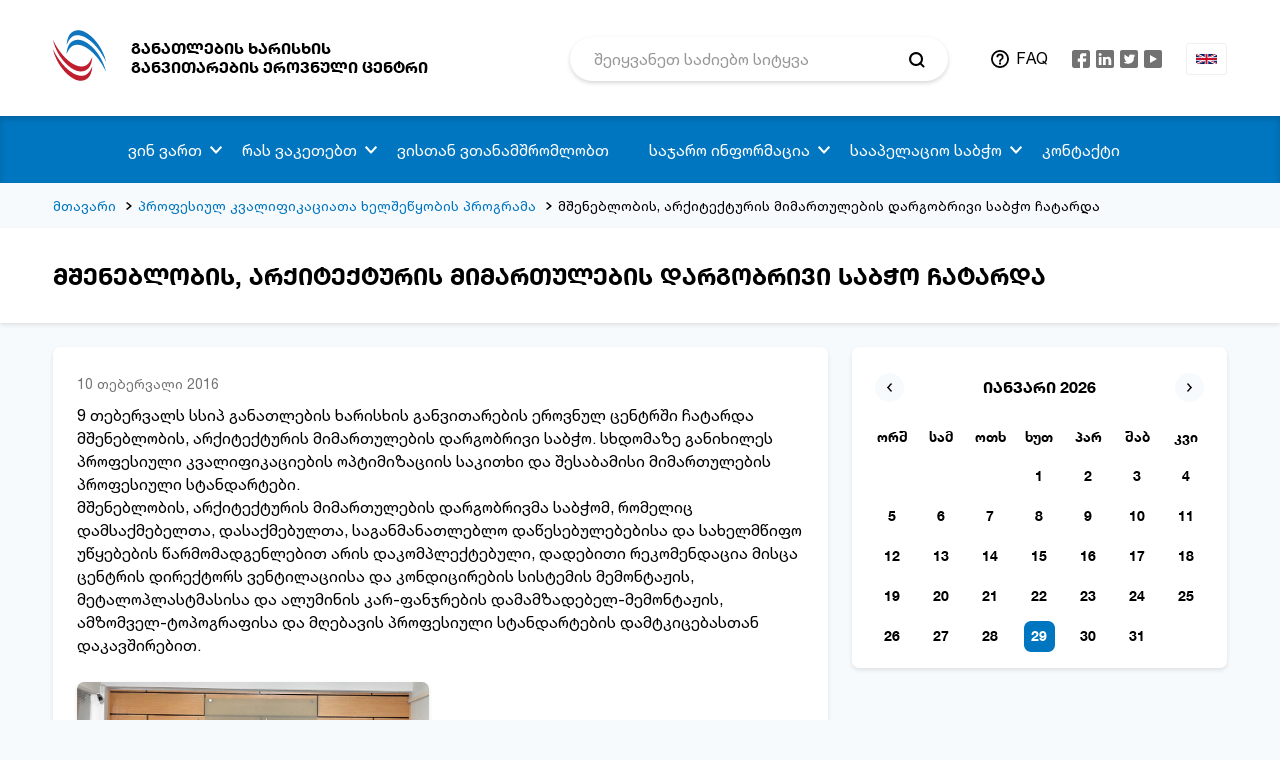

--- FILE ---
content_type: text/html; charset=UTF-8
request_url: https://eqe.ge/ka/posts/754/msheneblobis-arkitekturis-mimartulebis-dargobrivi-sabcho-chatarda
body_size: 9310
content:
<!DOCTYPE html>
<html lang="ka">
<head>
    <title>მშენებლობის, არქიტექტურის მიმართულების დარგობრივი საბჭო ჩატარდა</title>
    <meta charset="utf-8">
    <meta name="csrf-token" content="xQWMZwMQVFvDvTL4nDHyogZ6WWZVw56s2mVUfQWx">
    <link rel="stylesheet" type="text/css" href="/css/vendor.css?id=d41d8cd98f00b204e980">
    <link rel="stylesheet" type="text/css" href="/css/app.css?id=d547641617eb34dcecd7">
    <meta http-equiv="X-UA-Compatible" content="IE=edge">
    <meta name="viewport" content="width=device-width, initial-scale=1, maximum-scale=1, user-scalable=no">
    <link rel="icon" type="image/png" href="https://eqe.ge/img/favicon.png" />
    <meta property="og:type" content="website">
    <meta property="og:title" content="მშენებლობის, არქიტექტურის მიმართულების დარგობრივი საბჭო ჩატარდა">
    <meta property="og:description" content="">
    <meta property="og:url" content="https://eqe.ge/ka/posts/754/msheneblobis-arkitekturis-mimartulebis-dargobrivi-sabcho-chatarda">
    <meta property="og:image" content="https://eqe.ge/media/1042/conversions/SOC_1290-thumb.jpg">
    <meta property="og:image:width" content="1200">
    <meta property="og:image:height" content="630">
    <meta property="article:author" content="Circle">
    <meta name="keywords" content="home.meta.keywords">
    <link rel="stylesheet" href="https://cdn.jsdelivr.net/gh/fancyapps/fancybox@3.5.7/dist/jquery.fancybox.min.css" />
        <!-- Global site tag (gtag.js) - Google Analytics -->
    
    <!-- Google tag (gtag.js) -->
    <script async src="https://www.googletagmanager.com/gtag/js?id=G-7LZVXWH70X"></script>
    <script>
        window.dataLayer = window.dataLayer || [];
        function gtag(){dataLayer.push(arguments);}
        gtag('js', new Date());

        gtag('config', 'G-7LZVXWH70X');
    </script>
</head>
<body>
<div class="app-page">
    <div class="page__row page__row--wrapper">
        <div class="page__cell container-fluid">
            <div class="page__row page__row--header page__row--bg-white">
    <div class="page__cell container">
        <header class="header">
            <div class="row row-mr-12 align-items-center">
                <div class="col-9 col-sm-10 col-lg-4 col-xl-5 col-pd-12">
                    <div class="header__left">
                        <div class="header__logo">
                            <a href="https://eqe.ge/ka" class="logo">
                                <img src="/img/logo_23.svg" alt="Logo" class="logo__picture">
                                <span class="logo__text medium text-uppercase">განათლების ხარისხის <br>განვითარების ეროვნული ცენტრი</span>
                            </a>
                        </div>
                    </div>
                </div>
                <div class="col-3 col-sm-2 col-lg-8 col-xl-7 col-pd-12">
                    <div class="row row-mr-12 align-items-center">
                        <div class="col-lg-6 col-xl-7 col-pd-12 col-pdr-0 d-none d-lg-block">
                            <div class="search search--header">
                                <form class="search__form" action="https://eqe.ge/ka/search" method="GET">
    <input class="search__input" type="text" name="param" value="" placeholder="შეიყვანეთ საძიებო სიტყვა" required autocomplete="off">
    <input class="search__input" type="hidden" name="model" value="news">
    <button class="search__btn"></button>
</form>                            </div>
                        </div>
                        <div class="col-md-12 col-lg-6 col-xl-5 col-pd-12">
                            <div class="row row-mr-12 flex-nowrap justify-content-end align-items-center">
                                <div class="col-auto col-pd-12 col-pdl-24 d-none d-lg-block">
                                    <div class="header__faq">
                                        <a class="faq-link text-uppercase" href="https://eqe.ge/ka/faq">FAQ</a>                                    </div>
                                </div>
                                <div class="col-auto col-pd-12 d-none d-sm-block">
                                    <div class="social social--header">
                                        <ul class="social__items">
                            <li class="social__item">
                <a class="social__link" href="https://www.facebook.com/eqe.gov.ge/" target="_blank">
                    <svg class="social__icon social__icon--fb">
                        <use xlink:href="#fb"></use>
                    </svg>
                </a>
            </li>   
                            <style type="text/css">
                    .social__icon__linkedin > g > .blue {transition: fill .2s linear;}
                    .social__icon__linkedin:hover > g > .blue {fill: #1877f2 !important;}
                </style>
                <li class="social__item">
                    <a class="social__link" href="https://www.linkedin.com/company/national-center-for-educational-quality-enhancement/mycompany/?viewAsMember=true" target="_blank">
                        <svg class="social__icon social__icon__linkedin" width="18" height="18" viewBox="0 0 256 256">
                            <g style="stroke: none; stroke-width: 0; stroke-dasharray: none; stroke-linecap: butt; stroke-linejoin: miter; stroke-miterlimit: 10; fill: none; fill-rule: nonzero; opacity: 1;" transform="translate(1.4065934065934016 1.4065934065934016) scale(2.81 2.81)" >
                                <path class="blue" d="M 0 6.447 C 0 2.887 2.978 0 6.651 0 h 76.698 C 87.022 0 90 2.887 90 6.447 v 77.106 C 90 87.114 87.022 90 83.349 90 H 6.651 C 2.978 90 0 87.114 0 83.553 V 6.447 z" style="stroke: none; stroke-width: 1; stroke-dasharray: none; stroke-linecap: butt; stroke-linejoin: miter; stroke-miterlimit: 10; fill: #727272; fill-rule: nonzero; opacity: 1;" transform=" matrix(1 0 0 1 0 0) " stroke-linecap="round" />
                                <path d="M 20.485 29.151 c 4.74 0 7.691 -3.121 7.691 -7.021 c -0.088 -3.988 -2.95 -7.022 -7.601 -7.022 c -4.65 0 -7.69 3.034 -7.69 7.022 c 0 3.9 2.95 7.021 7.512 7.021 H 20.485 L 20.485 29.151 z" style="stroke: none; stroke-width: 1; stroke-dasharray: none; stroke-linecap: butt; stroke-linejoin: miter; stroke-miterlimit: 10; fill: rgb(255,255,255); fill-rule: nonzero; opacity: 1;" transform=" matrix(1 0 0 1 0 0) " stroke-linecap="round" />
                                <path d="M 27.282 75.339 v -40.64 H 13.688 v 40.64 H 27.282 z" style="stroke: none; stroke-width: 1; stroke-dasharray: none; stroke-linecap: butt; stroke-linejoin: miter; stroke-miterlimit: 10; fill: rgb(255,255,255); fill-rule: nonzero; opacity: 1;" transform=" matrix(1 0 0 1 0 0) " stroke-linecap="round" />
                                <path d="M 34.804 75.339 h 13.594 V 52.644 c 0 -1.215 0.088 -2.428 0.447 -3.296 c 0.983 -2.427 3.219 -4.94 6.975 -4.94 c 4.919 0 6.887 3.727 6.887 9.19 v 21.741 h 13.592 V 52.037 c 0 -12.483 -6.706 -18.291 -15.65 -18.291 c -7.333 0 -10.553 4.073 -12.342 6.847 h 0.091 v -5.894 H 34.804 C 34.982 38.513 34.804 75.339 34.804 75.339 L 34.804 75.339 z" style="stroke: none; stroke-width: 1; stroke-dasharray: none; stroke-linecap: butt; stroke-linejoin: miter; stroke-miterlimit: 10; fill: rgb(255,255,255); fill-rule: nonzero; opacity: 1;" transform=" matrix(1 0 0 1 0 0) " stroke-linecap="round" />
                            </g>
                        </svg>
                    </a>
                </li> 
                                                        <li class="social__item">
                <a class="social__link" href="https://twitter.com/eqe_georgia" target="_blank">
                    <svg class="social__icon social__icon--tw">
                        <use xlink:href="#tw"></use>
                    </svg>
                </a>
            </li>   
                                            <li class="social__item">
                <a class="social__link" href="https://www.youtube.com/user/NCEQE" target="_blank">
                    <svg class="social__icon social__icon--yt">
                        <use xlink:href="#yt"></use>
                    </svg>
                </a>
            </li>   
                        </ul>                                    </div>
                                </div>
                                <div class="col-auto col-pd-12 d-none d-lg-block">
                                    <div class="lang lang--header">
                                        <div class="lang__wrapper">
            <a class="lang__active" href="https://eqe.ge/en/posts/754/msheneblobis-arkitekturis-mimartulebis-dargobrivi-sabcho-chatarda">
            <img src="/img/icons/uk.svg" alt="en" class="lang__picture">
        </a>
    </div>                                    </div>
                                </div>
                                <div class="col-auto col-pd-12 d-block d-lg-none">
                                    <div class="btn-nav" data-target="#nav">
                                        <button type="button" class="hamburger">
                                            <span class="hamburger__line"></span>
                                            <span class="hamburger__line"></span>
                                            <span class="hamburger__line"></span>
                                        </button>
                                    </div>
                                </div>
                            </div>
                        </div>
                    </div>
                </div>
            </div>
        </header>
    </div>
</div>            <div class="page__row page__row--nav">
    <div class="page__cell container">
        <nav class="nav" id="nav">
            <div class="nav__wrapper">
                <div class="d-block d-lg-none">
                    <div class="search search--nav">
                        <form class="search__form" action="https://eqe.ge/ka/search" method="GET">
    <input class="search__input" type="text" name="param" value="" placeholder="შეიყვანეთ საძიებო სიტყვა" required autocomplete="off">
    <input class="search__input" type="hidden" name="model" value="news">
    <button class="search__btn"></button>
</form>                    </div>
                </div>
                                    <ul class="nav__menu">
                                            
                                                            <li class="nav__item">
                                    <a href="#" class="nav__link nav__link--dropdown">ვინ ვართ</a>
                                    <span class="nav__arrow target" data-target=".nav__dropdown"></span>
                                    <div class="nav__dropdown">
                                        <ul class="dropdown">
                                                                                                                                                <li class="dropdown__item">
                                                        <a href="https://eqe.ge/ka/page/static/5/chven-shesakheb" class="dropdown__link">ჩვენ შესახებ</a>
                                                    </li>
                                                                                                                                                                                                <li class="dropdown__item">
                                                        <a href="https://eqe.ge/ka/page/parent/7/ganatlebis-sistema" class="dropdown__link">განათლების სისტემა</a>
                                                    </li>
                                                                                                                                                                                                <li class="dropdown__item">
                                                        <a href="https://eqe.ge/ka/page/static/55/khedvamisiaghirebulebebimiznebi" class="dropdown__link">ხედვა/მისია/ღირებულებები</a>
                                                    </li>
                                                                                                                                                                                                <li class="dropdown__item">
                                                        <a href="https://eqe.ge/ka/structure" class="dropdown__link">სტრუქტურა</a>
                                                    </li>
                                                                                                                                                                                                <li class="dropdown__item">
                                                        <a href="https://eqe.ge/ka/page/parent/899/sakoordinatsio-sabcho" class="dropdown__link">საკოორდინაციო საბჭო</a>
                                                    </li>
                                                                                                                                                                                                <li class="dropdown__item">
                                                        <a href="https://eqe.ge/ka/page/static/59/tsliuri-angarishebi" class="dropdown__link">წლიური ანგარიშები</a>
                                                    </li>
                                                                                                                                                                                                <li class="dropdown__item">
                                                        <a href="https://eqe.ge/ka/page/static/61/strategiuli-gegma" class="dropdown__link">სტრატეგიული გეგმა</a>
                                                    </li>
                                                                                                                                                                                                <li class="dropdown__item">
                                                        <a href="https://eqe.ge/ka/page/static/327/kvleva-da-analizi" class="dropdown__link">კვლევა და ანალიზი</a>
                                                    </li>
                                                                                                                                                                                                <li class="dropdown__item">
                                                        <a href="https://eqe.ge/ka/faq" class="dropdown__link">ხშირად დასმული შეკითხვები</a>
                                                    </li>
                                                                                                                                                                                                <li class="dropdown__item">
                                                        <a href="https://eqe.ge/ka/page/static/1065/centris-tanamshromelta-etikis-kodeqsi" class="dropdown__link">ცენტრის თანამშრომელთა ეთიკის კოდექსი</a>
                                                    </li>
                                                                                                                                                                                                <li class="dropdown__item">
                                                        <a href="https://eqe.ge/ka/page/static/1119/conferences" class="dropdown__link">კონფერენცია</a>
                                                    </li>
                                                                                                                                
                                        </ul>
                                    </div>
                                </li>   
                                                                        
                                                            <li class="nav__item">
                                    <a href="#" class="nav__link nav__link--dropdown">რას ვაკეთებთ</a>
                                    <span class="nav__arrow target" data-target=".nav__dropdown"></span>
                                    <div class="nav__dropdown">
                                        <ul class="dropdown">
                                                                                                                                                <li class="dropdown__item">
                                                        <a href="https://eqe.ge/ka/books" class="dropdown__link">ელექტრონული ჟურნალი</a>
                                                    </li>
                                                                                                                                                                                                <li class="dropdown__item">
                                                        <a href="https://eqe.ge/ka/blocks/13/show" class="dropdown__link">ხარისხის უზრუნველყოფა</a>
                                                    </li>
                                                                                                                                                                                                <li class="dropdown__item">
                                                        <a href="https://eqe.ge/ka/blocks/12/show" class="dropdown__link">სერვისები</a>
                                                    </li>
                                                                                                                                                                                                <li class="dropdown__item">
                                                        <a href="https://eqe.ge/ka/page/static/895/tematuri-analizebi" class="dropdown__link">თემატური ანალიზები</a>
                                                    </li>
                                                                                                                                                                                                <li class="dropdown__item">
                                                        <a href="https://eqe.ge/ka/page/parent/787/erovnuli-kvalifikatsiebis-charcho" class="dropdown__link">ეროვნული კვალიფიკაციების ჩარჩო</a>
                                                    </li>
                                                                                                                                                                                                <li class="dropdown__item">
                                                        <a href="https://eqe.ge/ka/page/static/69/umaghlesi-ganatleba" class="dropdown__link">უმაღლესი განათლება</a>
                                                    </li>
                                                                                                                                                                                                <li class="dropdown__item">
                                                        <a href="https://eqe.ge/ka/page/static/79/profesiuli-ganatleba" class="dropdown__link">პროფესიული განათლება</a>
                                                        <span class="dropdown__arrow target" data-target=".nav__dropdown"></span>
                                                        <div class="nav__dropdown nav__dropdown--sub">
                                                            <ul class="dropdown dropdown--sub">
                                                                                                                                    <li class="dropdown__item">
                                                                        <a href="https://eqe.ge/ka/page/static/679/profesiuli-dargobrivi-sabchoebi" class="dropdown__link">პროფესიული დარგობრივი საბჭოები</a>
                                                                    </li>
                                                                                                                                    <li class="dropdown__item">
                                                                        <a href="https://eqe.ge/ka/page/static/681/profesiuli-programebi" class="dropdown__link">პროფესიული პროგრამები</a>
                                                                    </li>
                                                                                                                                    <li class="dropdown__item">
                                                                        <a href="https://eqe.ge/ka/page/static/683/saganmanatleblo-resursi" class="dropdown__link">საგანმანათლებლო რესურსი</a>
                                                                    </li>
                                                                                                                            </ul>
                                                        </div>
                                                    </li>
                                                                                                                                                                                                <li class="dropdown__item">
                                                        <a href="https://eqe.ge/ka/page/static/115/zogadi-ganatleba" class="dropdown__link">ზოგადი განათლება</a>
                                                    </li>
                                                                                                                                                                                                <li class="dropdown__item">
                                                        <a href="https://eqe.ge/ka/page/static/1010/adreuli-da-skolamdeli-aghzrdisa-da-ganatlebis-khariskhis-uzrunvelyofa" class="dropdown__link">ადრეული და სკოლამდელი აღზრდა და განათლება</a>
                                                    </li>
                                                                                                                                                                                                <li class="dropdown__item">
                                                        <a href="https://eqe.ge/ka/page/static/119/samartlebrivi-aktebi" class="dropdown__link">სამართლებრივი აქტები</a>
                                                        <span class="dropdown__arrow target" data-target=".nav__dropdown"></span>
                                                        <div class="nav__dropdown nav__dropdown--sub">
                                                            <ul class="dropdown dropdown--sub">
                                                                                                                                    <li class="dropdown__item">
                                                                        <a href="https://eqe.ge/ka/page/static/121/sakanonmdeblo-aktebi" class="dropdown__link">საკანონმდებლო აქტები</a>
                                                                    </li>
                                                                                                                                    <li class="dropdown__item">
                                                                        <a href="https://eqe.ge/ka/page/static/123/2kanonkvemdebare-aktebi" class="dropdown__link">კანონქვემდებარე აქტები</a>
                                                                    </li>
                                                                                                                                    <li class="dropdown__item">
                                                                        <a href="https://eqe.ge/ka/page/static/979/centris-direqtoris-individualuri-administraciul-samartlebrivi-aqtebi" class="dropdown__link">ცენტრის დირექტორის ინდივიდუალური ადმინისტრაციულ-სამართლებრივი აქტები</a>
                                                                    </li>
                                                                                                                            </ul>
                                                        </div>
                                                    </li>
                                                                                                                                
                                        </ul>
                                    </div>
                                </li>   
                                                                        
                                                            <li class="nav__item">
                                    <a href="https://eqe.ge/ka/page/parent/953/vistan-vtanamshromlobt" class="nav__link nav__link--dropdown">ვისთან ვთანამშრომლობთ</a>
                                    
                                </li>
                                                                        
                                                            <li class="nav__item">
                                    <a href="#" class="nav__link nav__link--dropdown">საჯარო ინფორმაცია</a>
                                    <span class="nav__arrow target" data-target=".nav__dropdown"></span>
                                    <div class="nav__dropdown">
                                        <ul class="dropdown">
                                                                                                                                                <li class="dropdown__item">
                                                        <a href="https://eqe.ge/ka/page/static/19/sajaro-informatsia" class="dropdown__link">საჯარო ინფორმაცია</a>
                                                    </li>
                                                                                                                                                                                                <li class="dropdown__item">
                                                        <a href="https://eqe.ge/ka/public-info" class="dropdown__link">ზოგადი ინფორმაცია ადმინისტრაციული ორგანოს შესახებ</a>
                                                    </li>
                                                                                                                                
                                        </ul>
                                    </div>
                                </li>   
                                                                        
                                                            <li class="nav__item">
                                    <a href="https://eqe.ge/ka/page/static/711/saapelatsio-sabcho" class="nav__link nav__link--dropdown">სააპელაციო საბჭო</a>
                                    <span class="nav__arrow target" data-target=".nav__dropdown"></span>
                                    <div class="nav__dropdown">
                                        <ul class="dropdown">
                                                                                                                                                <li class="dropdown__item">
                                                        <a href="https://eqe.ge/ka/page/static/835/apelatsia-da-sachivrebi" class="dropdown__link">აპელაცია და საჩივრები</a>
                                                    </li>
                                                                                                                                                                                                <li class="dropdown__item">
                                                        <a href="https://eqe.ge/ka/page/static/339/gadatsqvetilebebi" class="dropdown__link">გადაწყვეტილებები</a>
                                                    </li>
                                                                                                                                
                                        </ul>
                                    </div>
                                </li>   
                                                                        
                                                            <li class="nav__item">
                                    <a href="https://eqe.ge/ka/contact" class="nav__link nav__link--dropdown">კონტაქტი</a>
                                    
                                </li>
                                                                        </ul>                   
                                <div class="nav__footer">
                    <div class="row align-items-center">
                        <div class="col-auto d-block d-lg-none">
                            <div class="nav__faq">
                                <a class="faq-link text-uppercase" href="https://eqe.ge/ka/faq">FAQ</a>                            </div>
                        </div>
                        <div class="col-auto d-block d-lg-none">
                            <div class="social social--nav">
                                <ul class="social__items">
                            <li class="social__item">
                <a class="social__link" href="https://www.facebook.com/eqe.gov.ge/" target="_blank">
                    <svg class="social__icon social__icon--fb">
                        <use xlink:href="#fb"></use>
                    </svg>
                </a>
            </li>   
                            <style type="text/css">
                    .social__icon__linkedin > g > .blue {transition: fill .2s linear;}
                    .social__icon__linkedin:hover > g > .blue {fill: #1877f2 !important;}
                </style>
                <li class="social__item">
                    <a class="social__link" href="https://www.linkedin.com/company/national-center-for-educational-quality-enhancement/mycompany/?viewAsMember=true" target="_blank">
                        <svg class="social__icon social__icon__linkedin" width="18" height="18" viewBox="0 0 256 256">
                            <g style="stroke: none; stroke-width: 0; stroke-dasharray: none; stroke-linecap: butt; stroke-linejoin: miter; stroke-miterlimit: 10; fill: none; fill-rule: nonzero; opacity: 1;" transform="translate(1.4065934065934016 1.4065934065934016) scale(2.81 2.81)" >
                                <path class="blue" d="M 0 6.447 C 0 2.887 2.978 0 6.651 0 h 76.698 C 87.022 0 90 2.887 90 6.447 v 77.106 C 90 87.114 87.022 90 83.349 90 H 6.651 C 2.978 90 0 87.114 0 83.553 V 6.447 z" style="stroke: none; stroke-width: 1; stroke-dasharray: none; stroke-linecap: butt; stroke-linejoin: miter; stroke-miterlimit: 10; fill: #727272; fill-rule: nonzero; opacity: 1;" transform=" matrix(1 0 0 1 0 0) " stroke-linecap="round" />
                                <path d="M 20.485 29.151 c 4.74 0 7.691 -3.121 7.691 -7.021 c -0.088 -3.988 -2.95 -7.022 -7.601 -7.022 c -4.65 0 -7.69 3.034 -7.69 7.022 c 0 3.9 2.95 7.021 7.512 7.021 H 20.485 L 20.485 29.151 z" style="stroke: none; stroke-width: 1; stroke-dasharray: none; stroke-linecap: butt; stroke-linejoin: miter; stroke-miterlimit: 10; fill: rgb(255,255,255); fill-rule: nonzero; opacity: 1;" transform=" matrix(1 0 0 1 0 0) " stroke-linecap="round" />
                                <path d="M 27.282 75.339 v -40.64 H 13.688 v 40.64 H 27.282 z" style="stroke: none; stroke-width: 1; stroke-dasharray: none; stroke-linecap: butt; stroke-linejoin: miter; stroke-miterlimit: 10; fill: rgb(255,255,255); fill-rule: nonzero; opacity: 1;" transform=" matrix(1 0 0 1 0 0) " stroke-linecap="round" />
                                <path d="M 34.804 75.339 h 13.594 V 52.644 c 0 -1.215 0.088 -2.428 0.447 -3.296 c 0.983 -2.427 3.219 -4.94 6.975 -4.94 c 4.919 0 6.887 3.727 6.887 9.19 v 21.741 h 13.592 V 52.037 c 0 -12.483 -6.706 -18.291 -15.65 -18.291 c -7.333 0 -10.553 4.073 -12.342 6.847 h 0.091 v -5.894 H 34.804 C 34.982 38.513 34.804 75.339 34.804 75.339 L 34.804 75.339 z" style="stroke: none; stroke-width: 1; stroke-dasharray: none; stroke-linecap: butt; stroke-linejoin: miter; stroke-miterlimit: 10; fill: rgb(255,255,255); fill-rule: nonzero; opacity: 1;" transform=" matrix(1 0 0 1 0 0) " stroke-linecap="round" />
                            </g>
                        </svg>
                    </a>
                </li> 
                                                        <li class="social__item">
                <a class="social__link" href="https://twitter.com/eqe_georgia" target="_blank">
                    <svg class="social__icon social__icon--tw">
                        <use xlink:href="#tw"></use>
                    </svg>
                </a>
            </li>   
                                            <li class="social__item">
                <a class="social__link" href="https://www.youtube.com/user/NCEQE" target="_blank">
                    <svg class="social__icon social__icon--yt">
                        <use xlink:href="#yt"></use>
                    </svg>
                </a>
            </li>   
                        </ul>                            </div>
                        </div>
                        <div class="col-auto d-block d-lg-none">
                            <div class="nav__lang">
                                <div class="lang__wrapper">
            <a class="lang__active" href="https://eqe.ge/en/posts/754/msheneblobis-arkitekturis-mimartulebis-dargobrivi-sabcho-chatarda">
            <img src="/img/icons/uk.svg" alt="en" class="lang__picture">
        </a>
    </div>                            </div>
                        </div>
                    </div>
                </div>
            </div>
        </nav>
    </div>
</div>            
<div class="page__row">
    <div class="page__cell container">
        <div class="breadcrumbs">
            <ul class="breadcrumbs__items">
                                    <li class="breadcrumbs__item">
                                                    <a href="https://eqe.ge/ka" class="breadcrumbs__link">მთავარი</a>
                                            </li>
                                    <li class="breadcrumbs__item">
                                                    <a href="https://eqe.ge/ka/cat/vocational-qualifications-development-support-program" class="breadcrumbs__link"> პროფესიულ კვალიფიკაციათა ხელშეწყობის პროგრამა</a>
                                            </li>
                                    <li class="breadcrumbs__item">
                                                    <span class="breadcrumbs__span">მშენებლობის, არქიტექტურის მიმართულების დარგობრივი საბჭო ჩატარდა</span>
                                            </li>
                            </ul>
        </div>
    </div>
</div><div class="page__row page__row--headline box-shadow">
    <div class="page__cell container">
        <div class="headline">
            <h3 class="headline__title title title--h3 medium text-uppercase">
                მშენებლობის, არქიტექტურის მიმართულების დარგობრივი საბჭო ჩატარდა
            </h3>
        </div>
    </div>
</div>
<div class="page__row page__row--content">
    <div class="page__cell container">
        <div class="row row-mr-12">
            <div class="col-12 col-md-5 col-xl-4 col-pd-12 order-1 order-md-2">
                <div class="block block--calendar box-shadow">
                    <div id="datepicker" class="calendar"></div>
<input type="hidden" id="calendar">


                </div>
            </div>
            <div class="col-12 col-md-7 col-xl-8 col-pd-12 order-1 order-md-1">
                <div class="block box-shadow">
                    <div class="content content--news">
                         
                            <span class="date date--inner-page gray-dark2">
                                10 თებერვალი 2016
                            </span>
                                                <p>9 თებერვალს სსიპ განათლების ხარისხის განვითარების ეროვნულ ცენტრში ჩატარდა მშენებლობის, არქიტექტურის მიმართულების დარგობრივი საბჭო. სხდომაზე განიხილეს პროფესიული კვალიფიკაციების ოპტიმიზაციის საკითხი და შესაბამისი მიმართულების პროფესიული სტანდარტები.</p>
<p>მშენებლობის, არქიტექტურის მიმართულების დარგობრივმა საბჭომ, რომელიც დამსაქმებელთა, დასაქმებულთა, საგანმანათლებლო დაწესებულებებისა და სახელმწიფო უწყებების წარმომადგენლებით არის დაკომპლექტებული, დადებითი რეკომენდაცია მისცა ცენტრის დირექტორს ვენტილაციისა და კონდიცირების სისტემის მემონტაჟის, მეტალოპლასტმასისა და ალუმინის კარ-ფანჯრების დამამზადებელ-მემონტაჟის, ამზომველ-ტოპოგრაფისა და მღებავის პროფესიული სტანდარტების დამტკიცებასთან დაკავშირებით.</p>
                                                    <img class="content-image" src="https://eqe.ge/media/1042/conversions/SOC_1290-thumb.jpg" alt="მშენებლობის, არქიტექტურის მიმართულების დარგობრივი საბჭო ჩატარდა">
                                            </div>
                </div>
                <div class="share mrb-24">
    <div class="share__wrapper">
        <span class="share__text medium">გაზიარება</span>
        <div class="share__social">
            <ul class="share__social-items">
                <li class="share__social-item">
                    <a target="_blank" href="https://www.facebook.com/sharer/sharer.php?u=https://eqe.ge/ka/posts/754" class="share__social-link">
                        <svg class="share__social-icon share__social-fb">
                            <use xlink:href="#share-fb"></use>
                        </svg>
                    </a>
                </li>
                <li class="share__social-item">
                    <a target="_blank" href="https://www.linkedin.com/sharing/share-offsite/?url=https://eqe.ge/ka/posts/754" class="share__social-link">
                        <svg class="share__social-icon share__social-in">
                            <use xlink:href="#share-in"></use>
                        </svg>
                    </a>
                </li>
                <li class="share__social-item">
                    <a target="_blank" href="https://twitter.com/intent/tweet?ref_src=https://eqe.ge/ka/posts/754" class="share__social-link">
                        <svg class="share__social-icon share__social-tw">
                            <use xlink:href="#share-tw"></use>
                        </svg>
                    </a>
                </li>
                <li class="share__social-item">
                    <a onclick="window.print()" class="share__social-link">
                        <svg class="share__social-icon share__social-print">
                            <use xlink:href="#share-print"></use>
                        </svg>
                    </a>
                </li>
            </ul>
        </div>
    </div>
</div>            </div>
        </div>
    </div>
</div>

        </div>
    </div>
        <div class="page__row page__row--footer">
    <div class="page__cell container-fluid">
        <div class="page__row page__row--bg-white page__row--hr">
            <div class="page__cell container">
                <div class="footer">
                    <div class="footer__top medium">
                        <div class="row">
                                                            <div class="col-12 col-lg-7">
                                    <h6 class="footer__title title title--h6 text-uppercase">ნავიგაცია</h6>
                                    <div class="row">
                                                                                    <div class="col-12 col-sm-5">
                                                <ul class="footer__menu">
                                                                                                            <li class="footer__menu-item">
                                                            <a href="https://eqe.ge/ka/page/parent/581/umaghlesi-ganatlebis-khariskhis-uzrunvelqofa" class="footer__menu-link link">უმაღლესი განათლების ხარისხის უზრუნველყოფა</a>
                                                        </li>
                                                                                                            <li class="footer__menu-item">
                                                            <a href="https://eqe.ge/ka/page/parent/953/vistan-vtanamshromlobt" class="footer__menu-link link">ვისთან ვთანამშრომლობთ</a>
                                                        </li>
                                                                                                            <li class="footer__menu-item">
                                                            <a href="https://eqe.ge/ka/blocks/12/show" class="footer__menu-link link">სერვისები</a>
                                                        </li>
                                                                                                    </ul> 
                                            </div>
                                                                                    <div class="col-12 col-sm-7">
                                                <ul class="footer__menu">
                                                                                                            <li class="footer__menu-item">
                                                            <a href="https://eqe.ge/ka/faq" class="footer__menu-link link">ხშირად დასმული შეკითხვები</a>
                                                        </li>
                                                                                                            <li class="footer__menu-item">
                                                            <a href="https://tbcpay.ge/ka/services/ganatleba/ganatlebis-xarisxis-ganvitarebis-erovnuli-centri" class="footer__menu-link link">ელექტრონული გადახდები</a>
                                                        </li>
                                                                                                    </ul> 
                                            </div>
                                                                            </div>
                                </div> 
                                                        <div class="col-12 col-lg-5">
                                <h6 class="footer__title title title--h6 text-uppercase">დაგვიკავშირდით</h6>
                                                                                                            <p class="footer__text">მერაბ ალექსიძის ქუჩა, მეორე შესახვევი N 2 პერსონალურ მონაცემთა დაცვის ოფიცერი: ნინო ციხისელი</p>
                                                                                                                                                                                <p class="footer__text">
                                            <a class="link link--black" href="tel:( +995 32 2 02 21 21)  საფოსტო ინდექსი:0193">( +995 32 2 02 21 21)  საფოსტო ინდექსი:0193</a>
                                        </p>
                                                                                                                                                                                <p class="footer__text">
                                            <a class="link link--black" href="mailto:info@eqe.ge">info@eqe.ge</a>
                                        </p>
                                                                                                </div>
                        </div>
                    </div>
                </div>
            </div>
        </div>
        <div class="page__row page__row--bg-gray-light">
            <div class="page__cell container">
                <div class="footer">
                    <div class="footer__bottom">
                        <div class="row align-items-center justify-content-lg-between">
                            <div class="col-12 col-md-3 order-1 order-lg-1 d-flex justify-content-center justify-content-md-start">
                                <div class="social social--footer">
                                    <ul class="social__items">
                            <li class="social__item">
                <a class="social__link" href="https://www.facebook.com/eqe.gov.ge/" target="_blank">
                    <svg class="social__icon social__icon--fb">
                        <use xlink:href="#fb"></use>
                    </svg>
                </a>
            </li>   
                            <style type="text/css">
                    .social__icon__linkedin > g > .blue {transition: fill .2s linear;}
                    .social__icon__linkedin:hover > g > .blue {fill: #1877f2 !important;}
                </style>
                <li class="social__item">
                    <a class="social__link" href="https://www.linkedin.com/company/national-center-for-educational-quality-enhancement/mycompany/?viewAsMember=true" target="_blank">
                        <svg class="social__icon social__icon__linkedin" width="18" height="18" viewBox="0 0 256 256">
                            <g style="stroke: none; stroke-width: 0; stroke-dasharray: none; stroke-linecap: butt; stroke-linejoin: miter; stroke-miterlimit: 10; fill: none; fill-rule: nonzero; opacity: 1;" transform="translate(1.4065934065934016 1.4065934065934016) scale(2.81 2.81)" >
                                <path class="blue" d="M 0 6.447 C 0 2.887 2.978 0 6.651 0 h 76.698 C 87.022 0 90 2.887 90 6.447 v 77.106 C 90 87.114 87.022 90 83.349 90 H 6.651 C 2.978 90 0 87.114 0 83.553 V 6.447 z" style="stroke: none; stroke-width: 1; stroke-dasharray: none; stroke-linecap: butt; stroke-linejoin: miter; stroke-miterlimit: 10; fill: #727272; fill-rule: nonzero; opacity: 1;" transform=" matrix(1 0 0 1 0 0) " stroke-linecap="round" />
                                <path d="M 20.485 29.151 c 4.74 0 7.691 -3.121 7.691 -7.021 c -0.088 -3.988 -2.95 -7.022 -7.601 -7.022 c -4.65 0 -7.69 3.034 -7.69 7.022 c 0 3.9 2.95 7.021 7.512 7.021 H 20.485 L 20.485 29.151 z" style="stroke: none; stroke-width: 1; stroke-dasharray: none; stroke-linecap: butt; stroke-linejoin: miter; stroke-miterlimit: 10; fill: rgb(255,255,255); fill-rule: nonzero; opacity: 1;" transform=" matrix(1 0 0 1 0 0) " stroke-linecap="round" />
                                <path d="M 27.282 75.339 v -40.64 H 13.688 v 40.64 H 27.282 z" style="stroke: none; stroke-width: 1; stroke-dasharray: none; stroke-linecap: butt; stroke-linejoin: miter; stroke-miterlimit: 10; fill: rgb(255,255,255); fill-rule: nonzero; opacity: 1;" transform=" matrix(1 0 0 1 0 0) " stroke-linecap="round" />
                                <path d="M 34.804 75.339 h 13.594 V 52.644 c 0 -1.215 0.088 -2.428 0.447 -3.296 c 0.983 -2.427 3.219 -4.94 6.975 -4.94 c 4.919 0 6.887 3.727 6.887 9.19 v 21.741 h 13.592 V 52.037 c 0 -12.483 -6.706 -18.291 -15.65 -18.291 c -7.333 0 -10.553 4.073 -12.342 6.847 h 0.091 v -5.894 H 34.804 C 34.982 38.513 34.804 75.339 34.804 75.339 L 34.804 75.339 z" style="stroke: none; stroke-width: 1; stroke-dasharray: none; stroke-linecap: butt; stroke-linejoin: miter; stroke-miterlimit: 10; fill: rgb(255,255,255); fill-rule: nonzero; opacity: 1;" transform=" matrix(1 0 0 1 0 0) " stroke-linecap="round" />
                            </g>
                        </svg>
                    </a>
                </li> 
                                                        <li class="social__item">
                <a class="social__link" href="https://twitter.com/eqe_georgia" target="_blank">
                    <svg class="social__icon social__icon--tw">
                        <use xlink:href="#tw"></use>
                    </svg>
                </a>
            </li>   
                                            <li class="social__item">
                <a class="social__link" href="https://www.youtube.com/user/NCEQE" target="_blank">
                    <svg class="social__icon social__icon--yt">
                        <use xlink:href="#yt"></use>
                    </svg>
                </a>
            </li>   
                        </ul>                                </div>
                            </div>
                            <div class="col-12 col-md-9 col-lg-6 order-3 order-lg-2">
                                <p class="footer__copy">&copy; 2020 - განათლების ხარისხის განვითარების ეროვნული ცენტრი</p>
                            </div>
                            <div class="col-7 col-lg-3 order-2 order-lg-3 d-none">
                                <div class="created">
                                    <span class="created__text gray-dark2">Crafted by</span>
                                    <a class="created__link" href="https://circle.ge/" target="_blank">
                                        <img src="/img/icons/circle.svg" alt="Circle" class="create__brand">
                                    </a>
                                </div>
                            </div>
                        </div>
                    </div>
                </div>
            </div>
        </div>
    </div>
</div></div>
<svg style="display: none;">
    <symbol id="prev" viewBox="0 0 7.41 12">
        <g>
            <path id="Path_7" data-name="Path 7" d="M1.41,0,6,4.58,10.59,0,12,1.41l-6,6-6-6Z" transform="translate(7.41) rotate(90)"/>
        </g>
    </symbol>
    <symbol id="next" viewBox="0 0 7.41 12">
        <g>
            <path id="Path_6" data-name="Path 6" d="M1.41,0,6,4.58,10.59,0,12,1.41l-6,6-6-6Z" transform="translate(0 12) rotate(-90)"/>
        </g>
    </symbol>
    <symbol id="fb" viewBox="0 0 18 18">
        <g>
            <path id="facebook" d="M15.363,0H2.637A2.64,2.64,0,0,0,0,2.637V15.363A2.64,2.64,0,0,0,2.637,18H7.945V11.637H5.836V8.473H7.945V6.328a3.168,3.168,0,0,1,3.164-3.164h3.2V6.328h-3.2V8.473h3.2l-.527,3.164H11.109V18h4.254A2.64,2.64,0,0,0,18,15.363V2.637A2.64,2.64,0,0,0,15.363,0Zm0,0"/>
        </g>
    </symbol>
    <symbol id="in" viewBox="0 0 18 18">
        <g>
            <path id="linkedin" d="M15.363,0H2.637A2.64,2.64,0,0,0,0,2.637V15.363A2.64,2.64,0,0,0,2.637,18H15.363A2.64,2.64,0,0,0,18,15.363V2.637A2.64,2.64,0,0,0,15.363,0Zm-9,14.273H4.254V6.891H6.363Zm0-8.437H4.254V3.727H6.363Zm7.383,8.438H11.637V10.055a1.055,1.055,0,0,0-2.109,0v4.219H7.418V6.891H9.527v.4a4.572,4.572,0,0,1,1.582-.4,2.761,2.761,0,0,1,2.637,2.8Zm0,0"/>
        </g>
    </symbol>
    <symbol id="tw" viewBox="0 0 18 18">
        <g transform="translate(-1174 -73)">
            <rect id="Rectangle_22" data-name="Rectangle 22" width="18" height="18" rx="2" transform="translate(1174 73)"/>
            <path id="twitter" d="M4.239,9.3a9.75,9.75,0,0,1-1.506-.12,7.068,7.068,0,0,1-2.06-.75L0,8.063l.729-.24c.8-.262,1.282-.425,1.882-.679A2.5,2.5,0,0,1,1.324,5.654l-.17-.515.139.021a2.529,2.529,0,0,1-.317-.39A2.4,2.4,0,0,1,.57,3.344L.6,2.9.871,3a2.515,2.515,0,0,1-.244-.683A2.6,2.6,0,0,1,.9.566l.234-.43.313.376a5.768,5.768,0,0,0,3.737,2.1,2.235,2.235,0,0,1,.136-1.187,2.223,2.223,0,0,1,.9-1.036A2.715,2.715,0,0,1,7.8.006,2.516,2.516,0,0,1,9.35.644,5.193,5.193,0,0,0,9.916.455c.124-.047.265-.1.441-.16l.649-.224L10.583,1.28l.087-.006.693-.031-.41.56c-.023.032-.029.041-.038.054-.033.05-.074.112-.637.863a1.059,1.059,0,0,0-.2.69,6.524,6.524,0,0,1-.356,2.624A4.644,4.644,0,0,1,8.479,7.879a5.506,5.506,0,0,1-2.61,1.262A8.034,8.034,0,0,1,4.239,9.3Zm0,0" transform="translate(1177.768 77.391)" fill="#fff"/>
        </g>
    </symbol>
    <symbol id="yt" viewBox="0 0 18 18">
        <g transform="translate(-1195 -73)">
            <path id="Path_15" data-name="Path 15" d="M2,0H16a2,2,0,0,1,2,2V16a2,2,0,0,1-2,2H2a2,2,0,0,1-2-2V2A2,2,0,0,1,2,0Z" transform="translate(1195 73)"/>
            <path id="Polygon_1" data-name="Polygon 1" d="M4,0,8,7H0Z" transform="translate(1208 78) rotate(90)" fill="#fff"/>
        </g>
    </symbol>
    <symbol id="share-fb" viewBox="0 0 22 22">
        <g>
            <path id="share-facebook" d="M22,11A11,11,0,1,0,11,22c.064,0,.129,0,.193,0V13.436H8.83V10.682h2.363V8.654a3.309,3.309,0,0,1,3.532-3.631,19.2,19.2,0,0,1,2.118.107V7.588H15.4c-1.139,0-1.362.541-1.362,1.336v1.753h2.729l-.357,2.754H14.038v8.143A11,11,0,0,0,22,11Z"/>
        </g>
    </symbol>
    <symbol id="share-in" viewBox="0 0 22 22">
        <g>
            <path id="share-linkedin" d="M11,0A11,11,0,1,0,22,11,11,11,0,0,0,11,0ZM7.8,16.629H5.125V8.569H7.8ZM6.464,7.469H6.447a1.4,1.4,0,1,1,.035-2.785,1.4,1.4,0,1,1-.018,2.785Zm11,9.16H14.785V12.317c0-1.084-.388-1.823-1.357-1.823a1.467,1.467,0,0,0-1.374.98,1.835,1.835,0,0,0-.088.654v4.5H9.286s.035-7.3,0-8.06h2.679V9.71a2.66,2.66,0,0,1,2.414-1.33c1.763,0,3.084,1.152,3.084,3.628Zm0,0"/>
        </g>
    </symbol>
    <symbol id="share-tw" viewBox="0 0 22 22">
        <g>
            <path id="share-twitter" d="M11,0A11,11,0,1,0,22,11,11,11,0,0,0,11,0Zm5.022,8.577q.007.162.007.326a7.135,7.135,0,0,1-7.184,7.184h0a7.147,7.147,0,0,1-3.87-1.134,5.135,5.135,0,0,0,.6.035,5.066,5.066,0,0,0,3.136-1.081,2.528,2.528,0,0,1-2.359-1.754A2.516,2.516,0,0,0,7.5,12.11,2.525,2.525,0,0,1,5.47,9.635c0-.011,0-.022,0-.032a2.507,2.507,0,0,0,1.144.316,2.527,2.527,0,0,1-.782-3.371,7.168,7.168,0,0,0,5.2,2.638,2.526,2.526,0,0,1,4.3-2.3,5.064,5.064,0,0,0,1.6-.613,2.535,2.535,0,0,1-1.11,1.4,5.035,5.035,0,0,0,1.45-.4A5.131,5.131,0,0,1,16.022,8.577Zm0,0"/>
        </g>
    </symbol>
    <symbol id="share-print" viewBox="0 0 19.961 20">
        <g transform="translate(-0.5)">
            <path id="Path_42" data-name="Path 42" d="M101.547,3.867V2.93A2.933,2.933,0,0,0,98.617,0H91.43A2.933,2.933,0,0,0,88.5,2.93v.937Z" transform="translate(-84.563)"/>
            <path id="Path_43" data-name="Path 43" d="M118.5,319v6.367a1.172,1.172,0,0,0,1.172,1.172h8.359a1.172,1.172,0,0,0,1.172-1.172V319Zm6.914,5h-3.125a.586.586,0,1,1,0-1.172h3.125a.586.586,0,0,1,0,1.172Zm0-2.5h-3.125a.586.586,0,0,1,0-1.172h3.125a.586.586,0,0,1,0,1.172Z" transform="translate(-113.391 -306.539)"/>
            <path id="Path_44" data-name="Path 44" d="M17.531,129H3.43A2.933,2.933,0,0,0,.5,131.93v4.688a2.933,2.933,0,0,0,2.93,2.93h.508v-3.125H3.586a.586.586,0,0,1,0-1.172h13.75a.586.586,0,0,1,0,1.172h-.352v3.125h.547a2.933,2.933,0,0,0,2.93-2.93V131.93A2.933,2.933,0,0,0,17.531,129Zm-12.07,3.672H3.586a.586.586,0,0,1,0-1.172H5.461a.586.586,0,0,1,0,1.172Z" transform="translate(0 -123.961)"/>
        </g>
    </symbol>
    <symbol id="pagination-prev" viewBox="0 0 5.298 8.58">
        <g transform="translate(-0.5)">
            <path id="Path_47" data-name="Path 47" d="M7.008,8.59l3.282,3.275L13.572,8.59,14.58,9.6l-4.29,4.29L6,9.6Z" transform="translate(13.888 -6) rotate(90)"/>
        </g>
    </symbol>
    <symbol id="pagination-next" viewBox="0 0 5.298 8.58">
        <g transform="translate(-0.5)">
            <path id="Path_48" data-name="Path 48" d="M7.008,8.59l3.282,3.275L13.572,8.59,14.58,9.6l-4.29,4.29L6,9.6Z" transform="translate(-8.59 14.58) rotate(-90)"/>
        </g>
    </symbol>
</svg>
    <input type="hidden" name="calendarShow" value="1">
    <input type="hidden" name="calendarInPost" value="1">
<script type="text/javascript" src="/js/vendor.js?id=ca3cbc7e246c1c37ee11"></script>
<script type="text/javascript" src="/js/app.js?id=6cd07678e9e36e365435"></script>
<div class="calendar-dates"></div>
<!-- Messenger Chat Plugin Code -->
<div id="fb-root"></div>

<!-- Your Chat Plugin code -->
<div id="fb-customer-chat" class="fb-customerchat">
</div>

<script>
  var chatbox = document.getElementById('fb-customer-chat');
  chatbox.setAttribute("page_id", "158286090908389");
  chatbox.setAttribute("attribution", "biz_inbox");
</script>

<!-- Your SDK code -->
<script>
  window.fbAsyncInit = function() {
    FB.init({
      xfbml            : true,
      version          : 'v16.0'
    });
  };

  (function(d, s, id) {
    var js, fjs = d.getElementsByTagName(s)[0];
    if (d.getElementById(id)) return;
    js = d.createElement(s); js.id = id;
    js.src = 'https://connect.facebook.net/en_US/sdk/xfbml.customerchat.js';
    fjs.parentNode.insertBefore(js, fjs);
  }(document, 'script', 'facebook-jssdk'));
</script>
</body>
</html>


--- FILE ---
content_type: image/svg+xml
request_url: https://eqe.ge/img/icons/arrow_downward.svg
body_size: 247
content:
<svg xmlns="http://www.w3.org/2000/svg" width="22.627" height="22.627" viewBox="0 0 22.627 22.627">
  <path id="ic_arrow_downward_24px" d="M20,12l-1.41-1.41L13,16.17V4H11V16.17L5.42,10.58,4,12l8,8Z" transform="translate(11.314 28.284) rotate(-135)" fill="#fff"/>
</svg>
